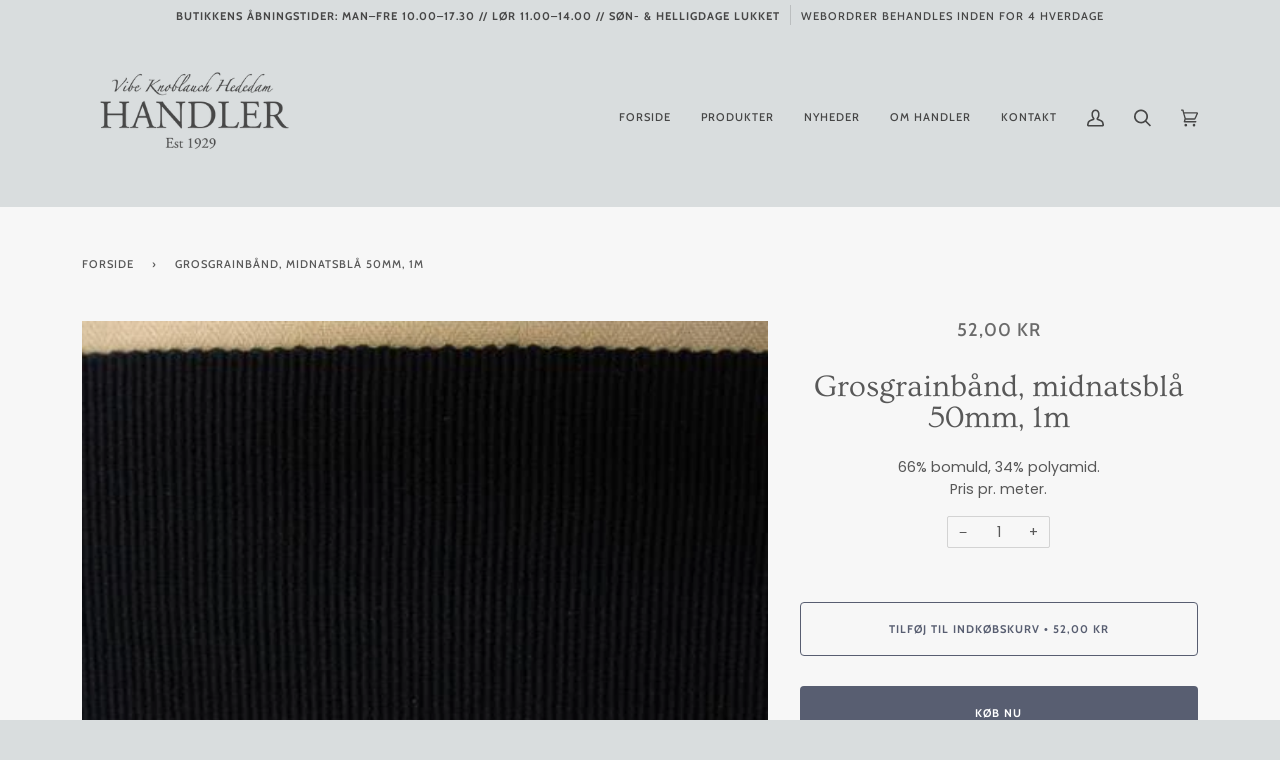

--- FILE ---
content_type: application/javascript; charset=utf-8
request_url: https://searchanise-ef84.kxcdn.com/templates.2g9S6G5P4T.js
body_size: 1477
content:
Searchanise=window.Searchanise||{};Searchanise.templates={Platform:'shopify',StoreName:'Handler Copenhagen',AutocompleteLayout:'multicolumn',AutocompleteStyle:'ITEMS_MULTICOLUMN_LIGHT',AutocompleteItemCount:6,AutocompleteShowProductCode:'N',AutocompleteShowMoreLink:'Y',AutocompleteIsMulticolumn:'Y',AutocompleteTemplate:'<div class="snize-ac-results-content"><div class="snize-results-html" style="cursor:auto;" id="snize-ac-results-html-container"></div><div class="snize-ac-results-columns"><div class="snize-ac-results-column"><ul class="snize-ac-results-list" id="snize-ac-items-container-1"></ul><ul class="snize-ac-results-list" id="snize-ac-items-container-2"></ul><ul class="snize-ac-results-list" id="snize-ac-items-container-3"></ul></div><div class="snize-ac-results-column"><ul class="snize-ac-results-multicolumn-list" id="snize-ac-items-container-4"></ul></div></div></div>',AutocompleteMobileTemplate:'<div class="snize-ac-results-content"><div class="snize-mobile-top-panel"><div class="snize-close-button"><button type="button" class="snize-close-button-arrow"></button></div><form action="#" style="margin: 0px"><div class="snize-search"><input id="snize-mobile-search-input" autocomplete="off" class="snize-input-style snize-mobile-input-style"></div><div class="snize-clear-button-container"><button type="button" class="snize-clear-button" style="visibility: hidden"></button></div></form></div><ul class="snize-ac-results-list" id="snize-ac-items-container-1"></ul><ul class="snize-ac-results-list" id="snize-ac-items-container-2"></ul><ul class="snize-ac-results-list" id="snize-ac-items-container-3"></ul><ul id="snize-ac-items-container-4"></ul><div class="snize-results-html" style="cursor:auto;" id="snize-ac-results-html-container"></div><div class="snize-close-area" id="snize-ac-close-area"></div></div>',AutocompleteItem:'<li class="snize-product ${product_classes}" data-original-product-id="${original_product_id}" id="snize-ac-product-${product_id}"><a href="${autocomplete_link}" class="snize-item" draggable="false"><div class="snize-thumbnail"><img src="${image_link}" class="snize-item-image ${additional_image_classes}" alt="${autocomplete_image_alt}"></div>${autocomplete_product_ribbons_html}${autocomplete_product_code_html}${autocomplete_product_attribute_html}<span class="snize-title">${title}</span><span class="snize-description">${description}</span>${autocomplete_prices_html}${autocomplete_in_stock_status_html}${reviews_html}</a></li>',AutocompleteMobileItem:'<li class="snize-product ${product_classes}" data-original-product-id="${original_product_id}" id="snize-ac-product-${product_id}"><a href="${autocomplete_link}" class="snize-item"><div class="snize-thumbnail"><img src="${image_link}" class="snize-item-image ${additional_image_classes}" alt="${autocomplete_image_alt}"></div><div class="snize-product-info">${autocomplete_product_ribbons_html}${autocomplete_product_code_html}${autocomplete_product_attribute_html}<span class="snize-title">${title}</span><span class="snize-description">${description}</span><div class="snize-ac-prices-container">${autocomplete_prices_html}${autocomplete_in_stock_status_html}</div>${reviews_html}</div></a></li>',AutocompleteResultsHTML:'<div style="text-align: center;"><a href="#" title="Exclusive sale"><img src="https://www.searchanise.com/images/sale_sign.jpg" style="display: inline;" /></a></div>',AutocompleteNoResultsHTML:'<p>Sorry, nothing found for [search_string].</p><p>Try some of our <a href="#" title="Bestsellers">bestsellers →</a>.</p>',LabelAutocompleteSuggestions:'Populære søgninger',LabelAutocompleteCategories:'Kategorier',LabelAutocompletePages:'Sider',LabelAutocompleteProducts:'Produkter',LabelAutocompleteMoreProducts:'Vis alle [count] resultater',LabelAutocompleteNothingFound:'Beklager, vi fandt ikke noget der matchede din søgning på [search_string].',LabelAutocompleteMobileSearchInputPlaceholder:'Søg...',LabelStickySearchboxInputPlaceholder:'Hvad leder du efter?',LabelAutocompleteInStock:'På lager',LabelAutocompletePreOrder:'Forudbestil',LabelAutocompleteOutOfStock:'Udsolgt',LabelAutocompleteFrom:'Fra',LabelAutocompleteMore:'Vis flere',LabelAutocompleteNoSearchQuery:'Indtast hvad du leder efter...',LabelAutocompleteNoSuggestionsFound:'Ingen forslag blev fundet',LabelAutocompleteNoCategoriesFound:'Ingen kategorier blev fundet',LabelAutocompleteNoPagesFound:'Ingen sider blev fundet',LabelAutocompleteTypeForResults:'Indtast søgeord',LabelAutocompleteResultsFound:'Viser [count] resultater for "[search_string]"',LabelAutocompleteDidYouMean:'Mente du: [suggestions]?',LabelAutocompletePopularSuggestions:'Tjek disse populøre søgeord: [suggestions]',LabelAutocompleteSeeAllProducts:'Se alle produkter',ShowBestsellingSorting:'Y',ShowDiscountSorting:'Y',CategorySortingRule:"searchanise",ShopifyCurrency:'DKK',ShopifyMarketsSupport:'Y',ShopifyLocales:{"da":{"locale":"da","name":"Danish","primary":true,"published":true}},StickySearchboxShow:'N',StickySearchboxPosition:'top-right',PriceFormatSymbol:'kr',PriceFormatBefore:'',PriceFormatAfter:' kr',PriceFormatDecimalSeparator:',',PriceFormatThousandsSeparator:'.',ColorsCSS:'.snize-ac-results-content { background: #C7CDCF; }.snize-ac-results .snize-arrow-inner { border-bottom: 13px solid #C7CDCF; }.snize-ac-results .snize-label { color: #585E71; }.snize-ac-over-nodrop { background: #F7F7F7; }',ShowBrandBadge:'free'}